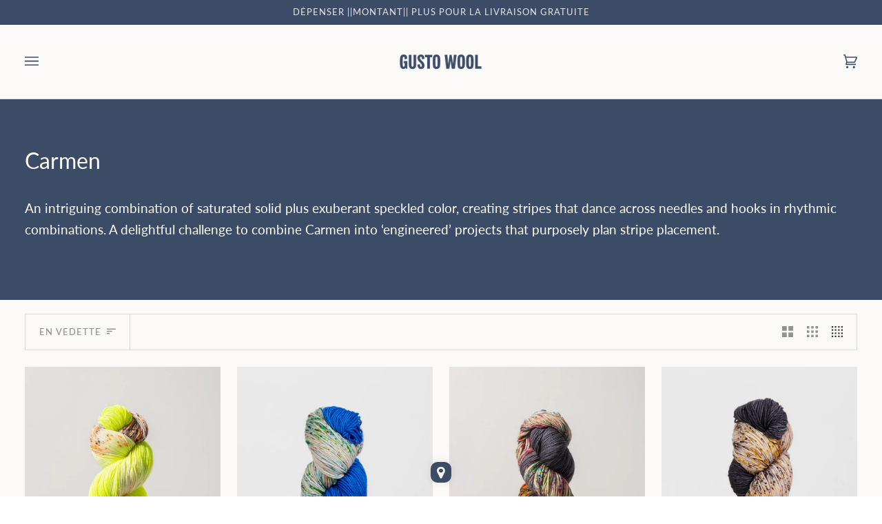

--- FILE ---
content_type: text/css
request_url: https://gustowool.com/cdn/shop/t/2/assets/font-settings.css?v=23677913639096093681755860501
body_size: 68
content:
@font-face{font-family:Lato;font-weight:400;font-style:normal;font-display:swap;src:url(//gustowool.com/cdn/fonts/lato/lato_n4.c3b93d431f0091c8be23185e15c9d1fee1e971c5.woff2?h1=Z3VzdG8td29vbC5hY2NvdW50Lm15c2hvcGlmeS5jb20&h2=Z3VzdG93b29sLmNvbQ&h3=YWNjb3VudC5ndXN0b3dvb2wuY29t&hmac=e70fe0b97e83630622b0affd474f3f1066eb46f81756b90a4973b958cc53a291) format("woff2"),url(//gustowool.com/cdn/fonts/lato/lato_n4.d5c00c781efb195594fd2fd4ad04f7882949e327.woff?h1=Z3VzdG8td29vbC5hY2NvdW50Lm15c2hvcGlmeS5jb20&h2=Z3VzdG93b29sLmNvbQ&h3=YWNjb3VudC5ndXN0b3dvb2wuY29t&hmac=c3aac978702750220dc76d2de917b70994d5a0926ae0fa13fc79675f7a84f4d5) format("woff")}@font-face{font-family:Lato;font-weight:400;font-style:normal;font-display:swap;src:url(//gustowool.com/cdn/fonts/lato/lato_n4.c3b93d431f0091c8be23185e15c9d1fee1e971c5.woff2?h1=Z3VzdG8td29vbC5hY2NvdW50Lm15c2hvcGlmeS5jb20&h2=Z3VzdG93b29sLmNvbQ&h3=YWNjb3VudC5ndXN0b3dvb2wuY29t&hmac=e70fe0b97e83630622b0affd474f3f1066eb46f81756b90a4973b958cc53a291) format("woff2"),url(//gustowool.com/cdn/fonts/lato/lato_n4.d5c00c781efb195594fd2fd4ad04f7882949e327.woff?h1=Z3VzdG8td29vbC5hY2NvdW50Lm15c2hvcGlmeS5jb20&h2=Z3VzdG93b29sLmNvbQ&h3=YWNjb3VudC5ndXN0b3dvb2wuY29t&hmac=c3aac978702750220dc76d2de917b70994d5a0926ae0fa13fc79675f7a84f4d5) format("woff")}@font-face{font-family:Lato;font-weight:400;font-style:normal;font-display:swap;src:url(//gustowool.com/cdn/fonts/lato/lato_n4.c3b93d431f0091c8be23185e15c9d1fee1e971c5.woff2?h1=Z3VzdG8td29vbC5hY2NvdW50Lm15c2hvcGlmeS5jb20&h2=Z3VzdG93b29sLmNvbQ&h3=YWNjb3VudC5ndXN0b3dvb2wuY29t&hmac=e70fe0b97e83630622b0affd474f3f1066eb46f81756b90a4973b958cc53a291) format("woff2"),url(//gustowool.com/cdn/fonts/lato/lato_n4.d5c00c781efb195594fd2fd4ad04f7882949e327.woff?h1=Z3VzdG8td29vbC5hY2NvdW50Lm15c2hvcGlmeS5jb20&h2=Z3VzdG93b29sLmNvbQ&h3=YWNjb3VudC5ndXN0b3dvb2wuY29t&hmac=c3aac978702750220dc76d2de917b70994d5a0926ae0fa13fc79675f7a84f4d5) format("woff")}@font-face{font-family:Lato;font-weight:500;font-style:normal;font-display:swap;src:url(//gustowool.com/cdn/fonts/lato/lato_n5.b2fec044fbe05725e71d90882e5f3b21dae2efbd.woff2?h1=Z3VzdG8td29vbC5hY2NvdW50Lm15c2hvcGlmeS5jb20&h2=Z3VzdG93b29sLmNvbQ&h3=YWNjb3VudC5ndXN0b3dvb2wuY29t&hmac=901a46a78111c99ed8f29b997bdc01c71fb5b91ed12e4f50bd5573c2ad6a35b4) format("woff2"),url(//gustowool.com/cdn/fonts/lato/lato_n5.f25a9a5c73ff9372e69074488f99e8ac702b5447.woff?h1=Z3VzdG8td29vbC5hY2NvdW50Lm15c2hvcGlmeS5jb20&h2=Z3VzdG93b29sLmNvbQ&h3=YWNjb3VudC5ndXN0b3dvb2wuY29t&hmac=d2ffaf22ba205a098a051b720cfbb2c0023c54139423a79a12d5198a2a0393ad) format("woff")}@font-face{font-family:Lato;font-weight:500;font-style:normal;font-display:swap;src:url(//gustowool.com/cdn/fonts/lato/lato_n5.b2fec044fbe05725e71d90882e5f3b21dae2efbd.woff2?h1=Z3VzdG8td29vbC5hY2NvdW50Lm15c2hvcGlmeS5jb20&h2=Z3VzdG93b29sLmNvbQ&h3=YWNjb3VudC5ndXN0b3dvb2wuY29t&hmac=901a46a78111c99ed8f29b997bdc01c71fb5b91ed12e4f50bd5573c2ad6a35b4) format("woff2"),url(//gustowool.com/cdn/fonts/lato/lato_n5.f25a9a5c73ff9372e69074488f99e8ac702b5447.woff?h1=Z3VzdG8td29vbC5hY2NvdW50Lm15c2hvcGlmeS5jb20&h2=Z3VzdG93b29sLmNvbQ&h3=YWNjb3VudC5ndXN0b3dvb2wuY29t&hmac=d2ffaf22ba205a098a051b720cfbb2c0023c54139423a79a12d5198a2a0393ad) format("woff")}@font-face{font-family:Lato;font-weight:500;font-style:normal;font-display:swap;src:url(//gustowool.com/cdn/fonts/lato/lato_n5.b2fec044fbe05725e71d90882e5f3b21dae2efbd.woff2?h1=Z3VzdG8td29vbC5hY2NvdW50Lm15c2hvcGlmeS5jb20&h2=Z3VzdG93b29sLmNvbQ&h3=YWNjb3VudC5ndXN0b3dvb2wuY29t&hmac=901a46a78111c99ed8f29b997bdc01c71fb5b91ed12e4f50bd5573c2ad6a35b4) format("woff2"),url(//gustowool.com/cdn/fonts/lato/lato_n5.f25a9a5c73ff9372e69074488f99e8ac702b5447.woff?h1=Z3VzdG8td29vbC5hY2NvdW50Lm15c2hvcGlmeS5jb20&h2=Z3VzdG93b29sLmNvbQ&h3=YWNjb3VudC5ndXN0b3dvb2wuY29t&hmac=d2ffaf22ba205a098a051b720cfbb2c0023c54139423a79a12d5198a2a0393ad) format("woff")}@font-face{font-family:Lato;font-weight:400;font-style:italic;font-display:swap;src:url(//gustowool.com/cdn/fonts/lato/lato_i4.09c847adc47c2fefc3368f2e241a3712168bc4b6.woff2?h1=Z3VzdG8td29vbC5hY2NvdW50Lm15c2hvcGlmeS5jb20&h2=Z3VzdG93b29sLmNvbQ&h3=YWNjb3VudC5ndXN0b3dvb2wuY29t&hmac=174d9c7c22a100683b0a7e89cbab41270f9d8b9d479bfedb7e79d3e32ecb9e85) format("woff2"),url(//gustowool.com/cdn/fonts/lato/lato_i4.3c7d9eb6c1b0a2bf62d892c3ee4582b016d0f30c.woff?h1=Z3VzdG8td29vbC5hY2NvdW50Lm15c2hvcGlmeS5jb20&h2=Z3VzdG93b29sLmNvbQ&h3=YWNjb3VudC5ndXN0b3dvb2wuY29t&hmac=f715efc560368df4daf61be15bca59e84665ec95d8f0971d92bd8d7f4e6ffbbd) format("woff")}@font-face{font-family:Lato;font-weight:500;font-style:italic;font-display:swap;src:url(//gustowool.com/cdn/fonts/lato/lato_i5.9501f9e8a9e09e142687495e156dec167f6a3ea3.woff2?h1=Z3VzdG8td29vbC5hY2NvdW50Lm15c2hvcGlmeS5jb20&h2=Z3VzdG93b29sLmNvbQ&h3=YWNjb3VudC5ndXN0b3dvb2wuY29t&hmac=b328671c8b1777001a64c45b2fbfe4d58bfbad5c944296b198a19c35e987525e) format("woff2"),url(//gustowool.com/cdn/fonts/lato/lato_i5.eca6cbf1aa9c70cc6dbfed0353a2f57e5065c864.woff?h1=Z3VzdG8td29vbC5hY2NvdW50Lm15c2hvcGlmeS5jb20&h2=Z3VzdG93b29sLmNvbQ&h3=YWNjb3VudC5ndXN0b3dvb2wuY29t&hmac=bd30c6405495284eb4f9ea94732dcbaa15b44ce6fe228cd0174b73a4a8d4a083) format("woff")}
/*# sourceMappingURL=/cdn/shop/t/2/assets/font-settings.css.map?v=23677913639096093681755860501 */


--- FILE ---
content_type: text/javascript; charset=utf-8
request_url: https://gustowool.com/products/carmen-1401.js
body_size: 597
content:
{"id":8228644847938,"title":"Carmen | 1401","handle":"carmen-1401","description":"\u003cp class=\"sqs-block horizontalrule-block sqs-block-horizontalrule\" data-block-type=\"47\" id=\"block-yui_3_17_2_29_1496831474048_7338\" data-mce-fragment=\"1\"\u003e80% Extrafine Superwash Merino 20% Nylon\u003c\/p\u003e\n\u003cp class=\"sqs-block html-block sqs-block-html\" data-block-type=\"2\" id=\"block-yui_3_17_2_29_1496831474048_7676\" data-mce-fragment=\"1\"\u003eFingering Weight\u003c\/p\u003e\n\u003cp class=\"sqs-block html-block sqs-block-html\" data-block-type=\"2\" data-mce-fragment=\"1\"\u003e440 yards | 400 meters\u003c\/p\u003e\n\u003cp class=\"sqs-block html-block sqs-block-html\" data-block-type=\"2\" data-mce-fragment=\"1\"\u003e100 grams\u003c\/p\u003e\n\u003cp class=\"sqs-block html-block sqs-block-html\" data-block-type=\"2\" data-mce-fragment=\"1\"\u003eNeedle: US 1-3 | 2.25-3.25 mm\u003c\/p\u003e\n\u003cp class=\"sqs-block html-block sqs-block-html\" data-block-type=\"2\" data-mce-fragment=\"1\"\u003eHook: B-1 to D-3 \u003cmeta charset=\"utf-8\"\u003e\u003cspan data-mce-fragment=\"1\"\u003e| 2.25-3.25 mm\u003c\/span\u003e\u003c\/p\u003e\n\u003cp class=\"sqs-block html-block sqs-block-html\" data-block-type=\"2\" data-mce-fragment=\"1\"\u003eGauge: 28-32 stitches per 4\" or 10 cm\u003c\/p\u003e\n\u003cp class=\"sqs-block html-block sqs-block-html\" data-block-type=\"2\" data-mce-fragment=\"1\"\u003eHand dyed in Turkey\u003c\/p\u003e","published_at":"2023-03-28T19:34:47+03:00","created_at":"2023-03-28T16:34:51+03:00","vendor":"Gusto Wool","type":"Yarn","tags":["Carmen","Fingering","Solid","Speckled","Wool"],"price":1950,"price_min":1950,"price_max":1950,"available":true,"price_varies":false,"compare_at_price":null,"compare_at_price_min":0,"compare_at_price_max":0,"compare_at_price_varies":false,"variants":[{"id":46855257391426,"title":"Default Title","option1":"Default Title","option2":null,"option3":null,"sku":"G-C-F-1401","requires_shipping":true,"taxable":true,"featured_image":null,"available":true,"name":"Carmen | 1401","public_title":null,"options":["Default Title"],"price":1950,"weight":100,"compare_at_price":null,"inventory_management":"shopify","barcode":"716715488506","quantity_rule":{"min":1,"max":null,"increment":1},"quantity_price_breaks":[],"requires_selling_plan":false,"selling_plan_allocations":[]}],"images":["\/\/cdn.shopify.com\/s\/files\/1\/0742\/2604\/1154\/files\/Carmen_1401.jpg?v=1754397033","\/\/cdn.shopify.com\/s\/files\/1\/0742\/2604\/1154\/files\/Carmen-Sock_1401_1_c636ba78-3ead-4082-a38a-75ccc961302d.jpg?v=1754397033","\/\/cdn.shopify.com\/s\/files\/1\/0742\/2604\/1154\/files\/Carmen-Sock_1401_2_ce69404a-cf02-4bef-86e0-6e50b2d82d4a.jpg?v=1754397033"],"featured_image":"\/\/cdn.shopify.com\/s\/files\/1\/0742\/2604\/1154\/files\/Carmen_1401.jpg?v=1754397033","options":[{"name":"Title","position":1,"values":["Default Title"]}],"url":"\/products\/carmen-1401","media":[{"alt":null,"id":51936475480431,"position":1,"preview_image":{"aspect_ratio":0.667,"height":1500,"width":1000,"src":"https:\/\/cdn.shopify.com\/s\/files\/1\/0742\/2604\/1154\/files\/Carmen_1401.jpg?v=1754397033"},"aspect_ratio":0.667,"height":1500,"media_type":"image","src":"https:\/\/cdn.shopify.com\/s\/files\/1\/0742\/2604\/1154\/files\/Carmen_1401.jpg?v=1754397033","width":1000},{"alt":null,"id":51936475513199,"position":2,"preview_image":{"aspect_ratio":0.667,"height":1500,"width":1000,"src":"https:\/\/cdn.shopify.com\/s\/files\/1\/0742\/2604\/1154\/files\/Carmen-Sock_1401_1_c636ba78-3ead-4082-a38a-75ccc961302d.jpg?v=1754397033"},"aspect_ratio":0.667,"height":1500,"media_type":"image","src":"https:\/\/cdn.shopify.com\/s\/files\/1\/0742\/2604\/1154\/files\/Carmen-Sock_1401_1_c636ba78-3ead-4082-a38a-75ccc961302d.jpg?v=1754397033","width":1000},{"alt":null,"id":51936475545967,"position":3,"preview_image":{"aspect_ratio":0.667,"height":1500,"width":1000,"src":"https:\/\/cdn.shopify.com\/s\/files\/1\/0742\/2604\/1154\/files\/Carmen-Sock_1401_2_ce69404a-cf02-4bef-86e0-6e50b2d82d4a.jpg?v=1754397033"},"aspect_ratio":0.667,"height":1500,"media_type":"image","src":"https:\/\/cdn.shopify.com\/s\/files\/1\/0742\/2604\/1154\/files\/Carmen-Sock_1401_2_ce69404a-cf02-4bef-86e0-6e50b2d82d4a.jpg?v=1754397033","width":1000}],"requires_selling_plan":false,"selling_plan_groups":[]}

--- FILE ---
content_type: text/javascript; charset=utf-8
request_url: https://gustowool.com/products/carmen-1413.js
body_size: 531
content:
{"id":14698876895599,"title":"Carmen | 1413","handle":"carmen-1413","description":"\u003cdiv id=\"block-yui_3_17_2_29_1496831474048_7338\" data-block-type=\"47\" class=\"sqs-block horizontalrule-block sqs-block-horizontalrule\"\u003e\n\u003cdiv class=\"sqs-block-content\"\u003e\n\u003cmeta charset=\"UTF-8\"\u003e\n\u003cdiv class=\"sqs-block horizontalrule-block sqs-block-horizontalrule\" data-block-type=\"47\" id=\"block-yui_3_17_2_29_1496831474048_7338\"\u003e\n\u003cdiv class=\"sqs-block-content\"\u003e80% Extrafine Superwash Merino 20% Nylon\u003cbr\u003e\u003cbr\u003e\n\u003c\/div\u003e\n\u003c\/div\u003e\n\u003cdiv class=\"sqs-block html-block sqs-block-html\" data-block-type=\"2\" id=\"block-yui_3_17_2_29_1496831474048_7676\"\u003e\n\u003cdiv class=\"sqs-block-content\"\u003e\n\u003cp id=\"block-yui_3_17_2_29_1496831474048_7676\" data-block-type=\"2\" class=\"sqs-block html-block sqs-block-html\"\u003eFingering Weight\u003c\/p\u003e\n\u003cp data-block-type=\"2\" class=\"sqs-block html-block sqs-block-html\"\u003e440 yards | 400 meters\u003c\/p\u003e\n\u003cp data-block-type=\"2\" class=\"sqs-block html-block sqs-block-html\"\u003e100 grams\u003c\/p\u003e\n\u003cp data-block-type=\"2\" class=\"sqs-block html-block sqs-block-html\"\u003eNeedle: US 1-3 | 2.25-3.25 mm\u003c\/p\u003e\n\u003cp data-block-type=\"2\" class=\"sqs-block html-block sqs-block-html\"\u003eHook: B-1 to D-3 \u003cmeta charset=\"utf-8\"\u003e\u003cspan data-mce-fragment=\"1\"\u003e| 2.25-3.25 mm\u003c\/span\u003e\u003c\/p\u003e\n\u003cp data-block-type=\"2\" class=\"sqs-block html-block sqs-block-html\"\u003eGauge: 28-32 stitches per 4\" or 10 cm\u003c\/p\u003e\n\u003cp data-block-type=\"2\" class=\"sqs-block html-block sqs-block-html\"\u003eHand dyed in Turkey\u003c\/p\u003e\n\u003c\/div\u003e\n\u003c\/div\u003e\n\u003c\/div\u003e\n\u003c\/div\u003e","published_at":"2025-04-21T17:39:31+03:00","created_at":"2025-04-04T16:30:47+03:00","vendor":"Gusto Wool","type":"Yarn","tags":["Carmen","Fingering","Solid","Speckled","Wool"],"price":1950,"price_min":1950,"price_max":1950,"available":true,"price_varies":false,"compare_at_price":null,"compare_at_price_min":0,"compare_at_price_max":0,"compare_at_price_varies":false,"variants":[{"id":51882473357679,"title":"Default Title","option1":"Default Title","option2":null,"option3":null,"sku":"G-C-F-1413","requires_shipping":true,"taxable":true,"featured_image":null,"available":true,"name":"Carmen | 1413","public_title":null,"options":["Default Title"],"price":1950,"weight":100,"compare_at_price":null,"inventory_management":"shopify","barcode":"716715491605","quantity_rule":{"min":1,"max":null,"increment":1},"quantity_price_breaks":[],"requires_selling_plan":false,"selling_plan_allocations":[]}],"images":["\/\/cdn.shopify.com\/s\/files\/1\/0742\/2604\/1154\/files\/Carmen_1413.jpg?v=1754397054"],"featured_image":"\/\/cdn.shopify.com\/s\/files\/1\/0742\/2604\/1154\/files\/Carmen_1413.jpg?v=1754397054","options":[{"name":"Title","position":1,"values":["Default Title"]}],"url":"\/products\/carmen-1413","media":[{"alt":"Carmen 1413","id":51939223830895,"position":1,"preview_image":{"aspect_ratio":0.667,"height":1500,"width":1000,"src":"https:\/\/cdn.shopify.com\/s\/files\/1\/0742\/2604\/1154\/files\/Carmen_1413.jpg?v=1754397054"},"aspect_ratio":0.667,"height":1500,"media_type":"image","src":"https:\/\/cdn.shopify.com\/s\/files\/1\/0742\/2604\/1154\/files\/Carmen_1413.jpg?v=1754397054","width":1000}],"requires_selling_plan":false,"selling_plan_groups":[]}

--- FILE ---
content_type: text/javascript; charset=utf-8
request_url: https://gustowool.com/products/carmen-1411.js
body_size: 104
content:
{"id":14698876797295,"title":"Carmen | 1411","handle":"carmen-1411","description":"\u003cdiv id=\"block-yui_3_17_2_29_1496831474048_7338\" data-block-type=\"47\" class=\"sqs-block horizontalrule-block sqs-block-horizontalrule\"\u003e\n\u003cdiv class=\"sqs-block-content\"\u003e\n\u003cmeta charset=\"UTF-8\"\u003e\n\u003cdiv class=\"sqs-block horizontalrule-block sqs-block-horizontalrule\" data-block-type=\"47\" id=\"block-yui_3_17_2_29_1496831474048_7338\"\u003e\n\u003cdiv class=\"sqs-block-content\"\u003e80% Extrafine Superwash Merino 20% Nylon\u003cbr\u003e\u003cbr\u003e\n\u003c\/div\u003e\n\u003c\/div\u003e\n\u003cdiv class=\"sqs-block html-block sqs-block-html\" data-block-type=\"2\" id=\"block-yui_3_17_2_29_1496831474048_7676\"\u003e\n\u003cdiv class=\"sqs-block-content\"\u003e\n\u003cp id=\"block-yui_3_17_2_29_1496831474048_7676\" data-block-type=\"2\" class=\"sqs-block html-block sqs-block-html\"\u003eFingering Weight\u003c\/p\u003e\n\u003cp data-block-type=\"2\" class=\"sqs-block html-block sqs-block-html\"\u003e440 yards | 400 meters\u003c\/p\u003e\n\u003cp data-block-type=\"2\" class=\"sqs-block html-block sqs-block-html\"\u003e100 grams\u003c\/p\u003e\n\u003cp data-block-type=\"2\" class=\"sqs-block html-block sqs-block-html\"\u003eNeedle: US 1-3 | 2.25-3.25 mm\u003c\/p\u003e\n\u003cp data-block-type=\"2\" class=\"sqs-block html-block sqs-block-html\"\u003eHook: B-1 to D-3 \u003cmeta charset=\"utf-8\"\u003e\u003cspan data-mce-fragment=\"1\"\u003e| 2.25-3.25 mm\u003c\/span\u003e\u003c\/p\u003e\n\u003cp data-block-type=\"2\" class=\"sqs-block html-block sqs-block-html\"\u003eGauge: 28-32 stitches per 4\" or 10 cm\u003c\/p\u003e\n\u003cp data-block-type=\"2\" class=\"sqs-block html-block sqs-block-html\"\u003eHand dyed in Turkey\u003c\/p\u003e\n\u003c\/div\u003e\n\u003c\/div\u003e\n\u003c\/div\u003e\n\u003c\/div\u003e","published_at":"2025-04-21T17:39:38+03:00","created_at":"2025-04-04T16:30:28+03:00","vendor":"Gusto Wool","type":"Yarn","tags":["Carmen","Fingering","Solid","Speckled","Wool"],"price":1950,"price_min":1950,"price_max":1950,"available":true,"price_varies":false,"compare_at_price":null,"compare_at_price_min":0,"compare_at_price_max":0,"compare_at_price_varies":false,"variants":[{"id":51882473259375,"title":"Default Title","option1":"Default Title","option2":null,"option3":null,"sku":"G-C-F-1411","requires_shipping":true,"taxable":true,"featured_image":null,"available":true,"name":"Carmen | 1411","public_title":null,"options":["Default Title"],"price":1950,"weight":100,"compare_at_price":null,"inventory_management":"shopify","barcode":"716715491582","quantity_rule":{"min":1,"max":null,"increment":1},"quantity_price_breaks":[],"requires_selling_plan":false,"selling_plan_allocations":[]}],"images":["\/\/cdn.shopify.com\/s\/files\/1\/0742\/2604\/1154\/files\/Carmen_1411.jpg?v=1754397051"],"featured_image":"\/\/cdn.shopify.com\/s\/files\/1\/0742\/2604\/1154\/files\/Carmen_1411.jpg?v=1754397051","options":[{"name":"Title","position":1,"values":["Default Title"]}],"url":"\/products\/carmen-1411","media":[{"alt":"Carmen 1411","id":51939223798127,"position":1,"preview_image":{"aspect_ratio":0.667,"height":1500,"width":1000,"src":"https:\/\/cdn.shopify.com\/s\/files\/1\/0742\/2604\/1154\/files\/Carmen_1411.jpg?v=1754397051"},"aspect_ratio":0.667,"height":1500,"media_type":"image","src":"https:\/\/cdn.shopify.com\/s\/files\/1\/0742\/2604\/1154\/files\/Carmen_1411.jpg?v=1754397051","width":1000}],"requires_selling_plan":false,"selling_plan_groups":[]}

--- FILE ---
content_type: text/javascript; charset=utf-8
request_url: https://gustowool.com/products/carmen-1403.js
body_size: 90
content:
{"id":8228645601602,"title":"Carmen | 1403","handle":"carmen-1403","description":"\u003cp class=\"sqs-block horizontalrule-block sqs-block-horizontalrule\" data-block-type=\"47\" id=\"block-yui_3_17_2_29_1496831474048_7338\" data-mce-fragment=\"1\"\u003e80% Extrafine Superwash Merino 20% Nylon\u003c\/p\u003e\n\u003cp class=\"sqs-block html-block sqs-block-html\" data-block-type=\"2\" id=\"block-yui_3_17_2_29_1496831474048_7676\" data-mce-fragment=\"1\"\u003eFingering Weight\u003c\/p\u003e\n\u003cp class=\"sqs-block html-block sqs-block-html\" data-block-type=\"2\" data-mce-fragment=\"1\"\u003e440 yards | 400 meters\u003c\/p\u003e\n\u003cp class=\"sqs-block html-block sqs-block-html\" data-block-type=\"2\" data-mce-fragment=\"1\"\u003e100 grams\u003c\/p\u003e\n\u003cp class=\"sqs-block html-block sqs-block-html\" data-block-type=\"2\" data-mce-fragment=\"1\"\u003eNeedle: US 1-3 | 2.25-3.25 mm\u003c\/p\u003e\n\u003cp class=\"sqs-block html-block sqs-block-html\" data-block-type=\"2\" data-mce-fragment=\"1\"\u003eHook: B-1 to D-3 \u003cmeta charset=\"utf-8\"\u003e\u003cspan data-mce-fragment=\"1\"\u003e| 2.25-3.25 mm\u003c\/span\u003e\u003c\/p\u003e\n\u003cp class=\"sqs-block html-block sqs-block-html\" data-block-type=\"2\" data-mce-fragment=\"1\"\u003eGauge: 28-32 stitches per 4\" or 10 cm\u003c\/p\u003e\n\u003cp class=\"sqs-block html-block sqs-block-html\" data-block-type=\"2\" data-mce-fragment=\"1\"\u003eHand dyed in Turkey\u003c\/p\u003e","published_at":"2023-03-28T19:34:56+03:00","created_at":"2023-03-28T16:34:59+03:00","vendor":"Gusto Wool","type":"Yarn","tags":["Carmen","Fingering","Solid","Speckled","Wool"],"price":1950,"price_min":1950,"price_max":1950,"available":true,"price_varies":false,"compare_at_price":null,"compare_at_price_min":0,"compare_at_price_max":0,"compare_at_price_varies":false,"variants":[{"id":48712988000578,"title":"Default Title","option1":"Default Title","option2":null,"option3":null,"sku":"G-C-F-1403","requires_shipping":true,"taxable":true,"featured_image":null,"available":true,"name":"Carmen | 1403","public_title":null,"options":["Default Title"],"price":1950,"weight":100,"compare_at_price":null,"inventory_management":"shopify","barcode":"716715488520","quantity_rule":{"min":1,"max":null,"increment":1},"quantity_price_breaks":[],"requires_selling_plan":false,"selling_plan_allocations":[]}],"images":["\/\/cdn.shopify.com\/s\/files\/1\/0742\/2604\/1154\/files\/Carmen_1403.jpg?v=1754397036","\/\/cdn.shopify.com\/s\/files\/1\/0742\/2604\/1154\/files\/Carmen-Sock_1403_1.jpg?v=1754397037","\/\/cdn.shopify.com\/s\/files\/1\/0742\/2604\/1154\/files\/Carmen-Sock_1403_2.jpg?v=1754397037"],"featured_image":"\/\/cdn.shopify.com\/s\/files\/1\/0742\/2604\/1154\/files\/Carmen_1403.jpg?v=1754397036","options":[{"name":"Title","position":1,"values":["Default Title"]}],"url":"\/products\/carmen-1403","media":[{"alt":null,"id":51939224912239,"position":1,"preview_image":{"aspect_ratio":0.667,"height":1500,"width":1000,"src":"https:\/\/cdn.shopify.com\/s\/files\/1\/0742\/2604\/1154\/files\/Carmen_1403.jpg?v=1754397036"},"aspect_ratio":0.667,"height":1500,"media_type":"image","src":"https:\/\/cdn.shopify.com\/s\/files\/1\/0742\/2604\/1154\/files\/Carmen_1403.jpg?v=1754397036","width":1000},{"alt":null,"id":51939224945007,"position":2,"preview_image":{"aspect_ratio":0.667,"height":1500,"width":1000,"src":"https:\/\/cdn.shopify.com\/s\/files\/1\/0742\/2604\/1154\/files\/Carmen-Sock_1403_1.jpg?v=1754397037"},"aspect_ratio":0.667,"height":1500,"media_type":"image","src":"https:\/\/cdn.shopify.com\/s\/files\/1\/0742\/2604\/1154\/files\/Carmen-Sock_1403_1.jpg?v=1754397037","width":1000},{"alt":null,"id":51939224977775,"position":3,"preview_image":{"aspect_ratio":0.667,"height":1500,"width":1000,"src":"https:\/\/cdn.shopify.com\/s\/files\/1\/0742\/2604\/1154\/files\/Carmen-Sock_1403_2.jpg?v=1754397037"},"aspect_ratio":0.667,"height":1500,"media_type":"image","src":"https:\/\/cdn.shopify.com\/s\/files\/1\/0742\/2604\/1154\/files\/Carmen-Sock_1403_2.jpg?v=1754397037","width":1000}],"requires_selling_plan":false,"selling_plan_groups":[]}

--- FILE ---
content_type: application/x-javascript; charset=utf-8
request_url: https://bundler.nice-team.net/app/shop/status/gusto-wool.myshopify.com.js?1768849720
body_size: -178
content:
var bundler_settings_updated='1768832894c';

--- FILE ---
content_type: text/javascript; charset=utf-8
request_url: https://gustowool.com/products/carmen-1410.js
body_size: 177
content:
{"id":8228647469378,"title":"Carmen | 1410","handle":"carmen-1410","description":"\u003cp class=\"sqs-block horizontalrule-block sqs-block-horizontalrule\" data-block-type=\"47\" id=\"block-yui_3_17_2_29_1496831474048_7338\" data-mce-fragment=\"1\"\u003e80% Extrafine Superwash Merino 20% Nylon\u003c\/p\u003e\n\u003cp class=\"sqs-block html-block sqs-block-html\" data-block-type=\"2\" id=\"block-yui_3_17_2_29_1496831474048_7676\" data-mce-fragment=\"1\"\u003eFingering Weight\u003c\/p\u003e\n\u003cp class=\"sqs-block html-block sqs-block-html\" data-block-type=\"2\" data-mce-fragment=\"1\"\u003e440 yards | 400 meters\u003c\/p\u003e\n\u003cp class=\"sqs-block html-block sqs-block-html\" data-block-type=\"2\" data-mce-fragment=\"1\"\u003e100 grams\u003c\/p\u003e\n\u003cp class=\"sqs-block html-block sqs-block-html\" data-block-type=\"2\" data-mce-fragment=\"1\"\u003eNeedle: US 1-3 | 2.25-3.25 mm\u003c\/p\u003e\n\u003cp class=\"sqs-block html-block sqs-block-html\" data-block-type=\"2\" data-mce-fragment=\"1\"\u003eHook: B-1 to D-3 \u003cmeta charset=\"utf-8\"\u003e\u003cspan data-mce-fragment=\"1\"\u003e| 2.25-3.25 mm\u003c\/span\u003e\u003c\/p\u003e\n\u003cp class=\"sqs-block html-block sqs-block-html\" data-block-type=\"2\" data-mce-fragment=\"1\"\u003eGauge: 28-32 stitches per 4\" or 10 cm\u003c\/p\u003e\n\u003cp class=\"sqs-block html-block sqs-block-html\" data-block-type=\"2\" data-mce-fragment=\"1\"\u003eHand dyed in Turkey\u003c\/p\u003e","published_at":"2023-03-28T19:35:22+03:00","created_at":"2023-03-28T16:35:26+03:00","vendor":"Gusto Wool","type":"Yarn","tags":["Carmen","Fingering","Solid","Speckled","Wool"],"price":1950,"price_min":1950,"price_max":1950,"available":true,"price_varies":false,"compare_at_price":null,"compare_at_price_min":0,"compare_at_price_max":0,"compare_at_price_varies":false,"variants":[{"id":48713042133314,"title":"Default Title","option1":"Default Title","option2":null,"option3":null,"sku":"G-C-F-1410","requires_shipping":true,"taxable":true,"featured_image":null,"available":true,"name":"Carmen | 1410","public_title":null,"options":["Default Title"],"price":1950,"weight":100,"compare_at_price":null,"inventory_management":"shopify","barcode":"716715488599","quantity_rule":{"min":1,"max":null,"increment":1},"quantity_price_breaks":[],"requires_selling_plan":false,"selling_plan_allocations":[]}],"images":["\/\/cdn.shopify.com\/s\/files\/1\/0742\/2604\/1154\/files\/Carmen_1410.jpg?v=1754397049","\/\/cdn.shopify.com\/s\/files\/1\/0742\/2604\/1154\/files\/Carmen-Sock_1410_1_06e8ff5b-b258-499e-a3a7-40289582840e.jpg?v=1754397049","\/\/cdn.shopify.com\/s\/files\/1\/0742\/2604\/1154\/files\/Carmen-Sock_1410_2.jpg?v=1754397050"],"featured_image":"\/\/cdn.shopify.com\/s\/files\/1\/0742\/2604\/1154\/files\/Carmen_1410.jpg?v=1754397049","options":[{"name":"Title","position":1,"values":["Default Title"]}],"url":"\/products\/carmen-1410","media":[{"alt":null,"id":51940559651183,"position":1,"preview_image":{"aspect_ratio":0.667,"height":1500,"width":1000,"src":"https:\/\/cdn.shopify.com\/s\/files\/1\/0742\/2604\/1154\/files\/Carmen_1410.jpg?v=1754397049"},"aspect_ratio":0.667,"height":1500,"media_type":"image","src":"https:\/\/cdn.shopify.com\/s\/files\/1\/0742\/2604\/1154\/files\/Carmen_1410.jpg?v=1754397049","width":1000},{"alt":null,"id":51940559716719,"position":2,"preview_image":{"aspect_ratio":0.667,"height":1500,"width":1000,"src":"https:\/\/cdn.shopify.com\/s\/files\/1\/0742\/2604\/1154\/files\/Carmen-Sock_1410_1_06e8ff5b-b258-499e-a3a7-40289582840e.jpg?v=1754397049"},"aspect_ratio":0.667,"height":1500,"media_type":"image","src":"https:\/\/cdn.shopify.com\/s\/files\/1\/0742\/2604\/1154\/files\/Carmen-Sock_1410_1_06e8ff5b-b258-499e-a3a7-40289582840e.jpg?v=1754397049","width":1000},{"alt":null,"id":51940559815023,"position":3,"preview_image":{"aspect_ratio":0.667,"height":1500,"width":1000,"src":"https:\/\/cdn.shopify.com\/s\/files\/1\/0742\/2604\/1154\/files\/Carmen-Sock_1410_2.jpg?v=1754397050"},"aspect_ratio":0.667,"height":1500,"media_type":"image","src":"https:\/\/cdn.shopify.com\/s\/files\/1\/0742\/2604\/1154\/files\/Carmen-Sock_1410_2.jpg?v=1754397050","width":1000}],"requires_selling_plan":false,"selling_plan_groups":[]}

--- FILE ---
content_type: text/javascript; charset=utf-8
request_url: https://gustowool.com/products/carmen-1406.js
body_size: 468
content:
{"id":8228646355266,"title":"Carmen | 1406","handle":"carmen-1406","description":"\u003cp class=\"sqs-block horizontalrule-block sqs-block-horizontalrule\" data-block-type=\"47\" id=\"block-yui_3_17_2_29_1496831474048_7338\" data-mce-fragment=\"1\"\u003e80% Extrafine Superwash Merino 20% Nylon\u003c\/p\u003e\n\u003cp class=\"sqs-block html-block sqs-block-html\" data-block-type=\"2\" id=\"block-yui_3_17_2_29_1496831474048_7676\" data-mce-fragment=\"1\"\u003eFingering Weight\u003c\/p\u003e\n\u003cp class=\"sqs-block html-block sqs-block-html\" data-block-type=\"2\" data-mce-fragment=\"1\"\u003e440 yards | 400 meters\u003c\/p\u003e\n\u003cp class=\"sqs-block html-block sqs-block-html\" data-block-type=\"2\" data-mce-fragment=\"1\"\u003e100 grams\u003c\/p\u003e\n\u003cp class=\"sqs-block html-block sqs-block-html\" data-block-type=\"2\" data-mce-fragment=\"1\"\u003eNeedle: US 1-3 | 2.25-3.25 mm\u003c\/p\u003e\n\u003cp class=\"sqs-block html-block sqs-block-html\" data-block-type=\"2\" data-mce-fragment=\"1\"\u003eHook: B-1 to D-3 \u003cmeta charset=\"utf-8\"\u003e\u003cspan data-mce-fragment=\"1\"\u003e| 2.25-3.25 mm\u003c\/span\u003e\u003c\/p\u003e\n\u003cp class=\"sqs-block html-block sqs-block-html\" data-block-type=\"2\" data-mce-fragment=\"1\"\u003eGauge: 28-32 stitches per 4\" or 10 cm\u003c\/p\u003e\n\u003cp class=\"sqs-block html-block sqs-block-html\" data-block-type=\"2\" data-mce-fragment=\"1\"\u003eHand dyed in Turkey\u003c\/p\u003e","published_at":"2023-03-28T19:35:08+03:00","created_at":"2023-03-28T16:35:09+03:00","vendor":"Gusto Wool","type":"Yarn","tags":["Carmen","Fingering","Solid","Speckled","Wool"],"price":1950,"price_min":1950,"price_max":1950,"available":true,"price_varies":false,"compare_at_price":null,"compare_at_price_min":0,"compare_at_price_max":0,"compare_at_price_varies":false,"variants":[{"id":48713010544962,"title":"Default Title","option1":"Default Title","option2":null,"option3":null,"sku":"G-C-F-1406","requires_shipping":true,"taxable":true,"featured_image":null,"available":true,"name":"Carmen | 1406","public_title":null,"options":["Default Title"],"price":1950,"weight":100,"compare_at_price":null,"inventory_management":"shopify","barcode":"716715488551","quantity_rule":{"min":1,"max":null,"increment":1},"quantity_price_breaks":[],"requires_selling_plan":false,"selling_plan_allocations":[]}],"images":["\/\/cdn.shopify.com\/s\/files\/1\/0742\/2604\/1154\/files\/Carmen_1406.jpg?v=1754397042"],"featured_image":"\/\/cdn.shopify.com\/s\/files\/1\/0742\/2604\/1154\/files\/Carmen_1406.jpg?v=1754397042","options":[{"name":"Title","position":1,"values":["Default Title"]}],"url":"\/products\/carmen-1406","media":[{"alt":null,"id":51939223896431,"position":1,"preview_image":{"aspect_ratio":0.667,"height":1500,"width":1000,"src":"https:\/\/cdn.shopify.com\/s\/files\/1\/0742\/2604\/1154\/files\/Carmen_1406.jpg?v=1754397042"},"aspect_ratio":0.667,"height":1500,"media_type":"image","src":"https:\/\/cdn.shopify.com\/s\/files\/1\/0742\/2604\/1154\/files\/Carmen_1406.jpg?v=1754397042","width":1000}],"requires_selling_plan":false,"selling_plan_groups":[]}

--- FILE ---
content_type: text/javascript; charset=utf-8
request_url: https://gustowool.com/products/carmen-1412.js
body_size: 524
content:
{"id":14698876862831,"title":"Carmen | 1412","handle":"carmen-1412","description":"\u003cdiv id=\"block-yui_3_17_2_29_1496831474048_7338\" data-block-type=\"47\" class=\"sqs-block horizontalrule-block sqs-block-horizontalrule\"\u003e\n\u003cdiv class=\"sqs-block-content\"\u003e\n\u003cmeta charset=\"UTF-8\"\u003e\n\u003cdiv class=\"sqs-block horizontalrule-block sqs-block-horizontalrule\" data-block-type=\"47\" id=\"block-yui_3_17_2_29_1496831474048_7338\"\u003e\n\u003cdiv class=\"sqs-block-content\"\u003e80% Extrafine Superwash Merino 20% Nylon\u003cbr\u003e\u003cbr\u003e\n\u003c\/div\u003e\n\u003c\/div\u003e\n\u003cdiv class=\"sqs-block html-block sqs-block-html\" data-block-type=\"2\" id=\"block-yui_3_17_2_29_1496831474048_7676\"\u003e\n\u003cdiv class=\"sqs-block-content\"\u003e\n\u003cp id=\"block-yui_3_17_2_29_1496831474048_7676\" data-block-type=\"2\" class=\"sqs-block html-block sqs-block-html\"\u003eFingering Weight\u003c\/p\u003e\n\u003cp data-block-type=\"2\" class=\"sqs-block html-block sqs-block-html\"\u003e440 yards | 400 meters\u003c\/p\u003e\n\u003cp data-block-type=\"2\" class=\"sqs-block html-block sqs-block-html\"\u003e100 grams\u003c\/p\u003e\n\u003cp data-block-type=\"2\" class=\"sqs-block html-block sqs-block-html\"\u003eNeedle: US 1-3 | 2.25-3.25 mm\u003c\/p\u003e\n\u003cp data-block-type=\"2\" class=\"sqs-block html-block sqs-block-html\"\u003eHook: B-1 to D-3 \u003cmeta charset=\"utf-8\"\u003e\u003cspan data-mce-fragment=\"1\"\u003e| 2.25-3.25 mm\u003c\/span\u003e\u003c\/p\u003e\n\u003cp data-block-type=\"2\" class=\"sqs-block html-block sqs-block-html\"\u003eGauge: 28-32 stitches per 4\" or 10 cm\u003c\/p\u003e\n\u003cp data-block-type=\"2\" class=\"sqs-block html-block sqs-block-html\"\u003eHand dyed in Turkey\u003c\/p\u003e\n\u003c\/div\u003e\n\u003c\/div\u003e\n\u003c\/div\u003e\n\u003c\/div\u003e","published_at":"2025-04-21T17:39:38+03:00","created_at":"2025-04-04T16:30:41+03:00","vendor":"Gusto Wool","type":"Yarn","tags":["Carmen","Fingering","Solid","Speckled","Wool"],"price":1950,"price_min":1950,"price_max":1950,"available":true,"price_varies":false,"compare_at_price":null,"compare_at_price_min":0,"compare_at_price_max":0,"compare_at_price_varies":false,"variants":[{"id":51882473324911,"title":"Default Title","option1":"Default Title","option2":null,"option3":null,"sku":"G-C-F-1412","requires_shipping":true,"taxable":true,"featured_image":null,"available":true,"name":"Carmen | 1412","public_title":null,"options":["Default Title"],"price":1950,"weight":100,"compare_at_price":null,"inventory_management":"shopify","barcode":"716715491599","quantity_rule":{"min":1,"max":null,"increment":1},"quantity_price_breaks":[],"requires_selling_plan":false,"selling_plan_allocations":[]}],"images":["\/\/cdn.shopify.com\/s\/files\/1\/0742\/2604\/1154\/files\/Carmen_1412.jpg?v=1754397053"],"featured_image":"\/\/cdn.shopify.com\/s\/files\/1\/0742\/2604\/1154\/files\/Carmen_1412.jpg?v=1754397053","options":[{"name":"Title","position":1,"values":["Default Title"]}],"url":"\/products\/carmen-1412","media":[{"alt":"Carmen 1412","id":51939223241071,"position":1,"preview_image":{"aspect_ratio":0.667,"height":1500,"width":1000,"src":"https:\/\/cdn.shopify.com\/s\/files\/1\/0742\/2604\/1154\/files\/Carmen_1412.jpg?v=1754397053"},"aspect_ratio":0.667,"height":1500,"media_type":"image","src":"https:\/\/cdn.shopify.com\/s\/files\/1\/0742\/2604\/1154\/files\/Carmen_1412.jpg?v=1754397053","width":1000}],"requires_selling_plan":false,"selling_plan_groups":[]}

--- FILE ---
content_type: text/javascript; charset=utf-8
request_url: https://gustowool.com/products/carmen-1402.js
body_size: 380
content:
{"id":8228645273922,"title":"Carmen | 1402","handle":"carmen-1402","description":"\u003cp class=\"sqs-block horizontalrule-block sqs-block-horizontalrule\" data-block-type=\"47\" id=\"block-yui_3_17_2_29_1496831474048_7338\" data-mce-fragment=\"1\"\u003e80% Extrafine Superwash Merino 20% Nylon\u003c\/p\u003e\n\u003cp class=\"sqs-block html-block sqs-block-html\" data-block-type=\"2\" id=\"block-yui_3_17_2_29_1496831474048_7676\" data-mce-fragment=\"1\"\u003eFingering Weight\u003c\/p\u003e\n\u003cp class=\"sqs-block html-block sqs-block-html\" data-block-type=\"2\" data-mce-fragment=\"1\"\u003e440 yards | 400 meters\u003c\/p\u003e\n\u003cp class=\"sqs-block html-block sqs-block-html\" data-block-type=\"2\" data-mce-fragment=\"1\"\u003e100 grams\u003c\/p\u003e\n\u003cp class=\"sqs-block html-block sqs-block-html\" data-block-type=\"2\" data-mce-fragment=\"1\"\u003eNeedle: US 1-3 | 2.25-3.25 mm\u003c\/p\u003e\n\u003cp class=\"sqs-block html-block sqs-block-html\" data-block-type=\"2\" data-mce-fragment=\"1\"\u003eHook: B-1 to D-3 \u003cmeta charset=\"utf-8\"\u003e\u003cspan data-mce-fragment=\"1\"\u003e| 2.25-3.25 mm\u003c\/span\u003e\u003c\/p\u003e\n\u003cp class=\"sqs-block html-block sqs-block-html\" data-block-type=\"2\" data-mce-fragment=\"1\"\u003eGauge: 28-32 stitches per 4\" or 10 cm\u003c\/p\u003e\n\u003cp class=\"sqs-block html-block sqs-block-html\" data-block-type=\"2\" data-mce-fragment=\"1\"\u003eHand dyed in Turkey\u003c\/p\u003e","published_at":"2023-03-28T19:34:51+03:00","created_at":"2023-03-28T16:34:55+03:00","vendor":"Gusto Wool","type":"Yarn","tags":["Carmen","Fingering","Solid","Speckled","Wool"],"price":1950,"price_min":1950,"price_max":1950,"available":false,"price_varies":false,"compare_at_price":null,"compare_at_price_min":0,"compare_at_price_max":0,"compare_at_price_varies":false,"variants":[{"id":48712980005186,"title":"Default Title","option1":"Default Title","option2":null,"option3":null,"sku":"G-C-F-1402","requires_shipping":true,"taxable":true,"featured_image":null,"available":false,"name":"Carmen | 1402","public_title":null,"options":["Default Title"],"price":1950,"weight":100,"compare_at_price":null,"inventory_management":"shopify","barcode":"716715488513","quantity_rule":{"min":1,"max":null,"increment":1},"quantity_price_breaks":[],"requires_selling_plan":false,"selling_plan_allocations":[]}],"images":["\/\/cdn.shopify.com\/s\/files\/1\/0742\/2604\/1154\/files\/Carmen_1402.jpg?v=1754397035","\/\/cdn.shopify.com\/s\/files\/1\/0742\/2604\/1154\/files\/Carmen-Sock_1402_1.jpg?v=1754397035","\/\/cdn.shopify.com\/s\/files\/1\/0742\/2604\/1154\/files\/Carmen-Sock_1402_2_cbd2fec4-9bb3-4d5f-97db-198466be8d2c.jpg?v=1754397035"],"featured_image":"\/\/cdn.shopify.com\/s\/files\/1\/0742\/2604\/1154\/files\/Carmen_1402.jpg?v=1754397035","options":[{"name":"Title","position":1,"values":["Default Title"]}],"url":"\/products\/carmen-1402","media":[{"alt":null,"id":51940060889455,"position":1,"preview_image":{"aspect_ratio":0.667,"height":1500,"width":1000,"src":"https:\/\/cdn.shopify.com\/s\/files\/1\/0742\/2604\/1154\/files\/Carmen_1402.jpg?v=1754397035"},"aspect_ratio":0.667,"height":1500,"media_type":"image","src":"https:\/\/cdn.shopify.com\/s\/files\/1\/0742\/2604\/1154\/files\/Carmen_1402.jpg?v=1754397035","width":1000},{"alt":null,"id":51940060922223,"position":2,"preview_image":{"aspect_ratio":0.667,"height":1500,"width":1000,"src":"https:\/\/cdn.shopify.com\/s\/files\/1\/0742\/2604\/1154\/files\/Carmen-Sock_1402_1.jpg?v=1754397035"},"aspect_ratio":0.667,"height":1500,"media_type":"image","src":"https:\/\/cdn.shopify.com\/s\/files\/1\/0742\/2604\/1154\/files\/Carmen-Sock_1402_1.jpg?v=1754397035","width":1000},{"alt":null,"id":51940060954991,"position":3,"preview_image":{"aspect_ratio":0.667,"height":1500,"width":1000,"src":"https:\/\/cdn.shopify.com\/s\/files\/1\/0742\/2604\/1154\/files\/Carmen-Sock_1402_2_cbd2fec4-9bb3-4d5f-97db-198466be8d2c.jpg?v=1754397035"},"aspect_ratio":0.667,"height":1500,"media_type":"image","src":"https:\/\/cdn.shopify.com\/s\/files\/1\/0742\/2604\/1154\/files\/Carmen-Sock_1402_2_cbd2fec4-9bb3-4d5f-97db-198466be8d2c.jpg?v=1754397035","width":1000}],"requires_selling_plan":false,"selling_plan_groups":[]}

--- FILE ---
content_type: text/javascript; charset=utf-8
request_url: https://gustowool.com/products/carmen-1414.js
body_size: 527
content:
{"id":14698876928367,"title":"Carmen | 1414","handle":"carmen-1414","description":"\u003cdiv id=\"block-yui_3_17_2_29_1496831474048_7338\" data-block-type=\"47\" class=\"sqs-block horizontalrule-block sqs-block-horizontalrule\"\u003e\n\u003cdiv class=\"sqs-block-content\"\u003e\n\u003cmeta charset=\"UTF-8\"\u003e\n\u003cdiv class=\"sqs-block horizontalrule-block sqs-block-horizontalrule\" data-block-type=\"47\" id=\"block-yui_3_17_2_29_1496831474048_7338\"\u003e\n\u003cdiv class=\"sqs-block-content\"\u003e80% Extrafine Superwash Merino 20% Nylon\u003cbr\u003e\u003cbr\u003e\n\u003c\/div\u003e\n\u003c\/div\u003e\n\u003cdiv class=\"sqs-block html-block sqs-block-html\" data-block-type=\"2\" id=\"block-yui_3_17_2_29_1496831474048_7676\"\u003e\n\u003cdiv class=\"sqs-block-content\"\u003e\n\u003cp id=\"block-yui_3_17_2_29_1496831474048_7676\" data-block-type=\"2\" class=\"sqs-block html-block sqs-block-html\"\u003eFingering Weight\u003c\/p\u003e\n\u003cp data-block-type=\"2\" class=\"sqs-block html-block sqs-block-html\"\u003e440 yards | 400 meters\u003c\/p\u003e\n\u003cp data-block-type=\"2\" class=\"sqs-block html-block sqs-block-html\"\u003e100 grams\u003c\/p\u003e\n\u003cp data-block-type=\"2\" class=\"sqs-block html-block sqs-block-html\"\u003eNeedle: US 1-3 | 2.25-3.25 mm\u003c\/p\u003e\n\u003cp data-block-type=\"2\" class=\"sqs-block html-block sqs-block-html\"\u003eHook: B-1 to D-3 \u003cmeta charset=\"utf-8\"\u003e\u003cspan data-mce-fragment=\"1\"\u003e| 2.25-3.25 mm\u003c\/span\u003e\u003c\/p\u003e\n\u003cp data-block-type=\"2\" class=\"sqs-block html-block sqs-block-html\"\u003eGauge: 28-32 stitches per 4\" or 10 cm\u003c\/p\u003e\n\u003cp data-block-type=\"2\" class=\"sqs-block html-block sqs-block-html\"\u003eHand dyed in Turkey\u003c\/p\u003e\n\u003c\/div\u003e\n\u003c\/div\u003e\n\u003c\/div\u003e\n\u003c\/div\u003e","published_at":"2025-04-21T17:39:35+03:00","created_at":"2025-04-04T16:30:54+03:00","vendor":"Gusto Wool","type":"Yarn","tags":["Carmen","Fingering","Solid","Speckled","Wool"],"price":1950,"price_min":1950,"price_max":1950,"available":true,"price_varies":false,"compare_at_price":null,"compare_at_price_min":0,"compare_at_price_max":0,"compare_at_price_varies":false,"variants":[{"id":51882473390447,"title":"Default Title","option1":"Default Title","option2":null,"option3":null,"sku":"G-C-F-1414","requires_shipping":true,"taxable":true,"featured_image":null,"available":true,"name":"Carmen | 1414","public_title":null,"options":["Default Title"],"price":1950,"weight":100,"compare_at_price":null,"inventory_management":"shopify","barcode":"716715491612","quantity_rule":{"min":1,"max":null,"increment":1},"quantity_price_breaks":[],"requires_selling_plan":false,"selling_plan_allocations":[]}],"images":["\/\/cdn.shopify.com\/s\/files\/1\/0742\/2604\/1154\/files\/Carmen_1414.jpg?v=1754397056"],"featured_image":"\/\/cdn.shopify.com\/s\/files\/1\/0742\/2604\/1154\/files\/Carmen_1414.jpg?v=1754397056","options":[{"name":"Title","position":1,"values":["Default Title"]}],"url":"\/products\/carmen-1414","media":[{"alt":"Carmen 1414","id":51939223667055,"position":1,"preview_image":{"aspect_ratio":0.667,"height":1500,"width":1000,"src":"https:\/\/cdn.shopify.com\/s\/files\/1\/0742\/2604\/1154\/files\/Carmen_1414.jpg?v=1754397056"},"aspect_ratio":0.667,"height":1500,"media_type":"image","src":"https:\/\/cdn.shopify.com\/s\/files\/1\/0742\/2604\/1154\/files\/Carmen_1414.jpg?v=1754397056","width":1000}],"requires_selling_plan":false,"selling_plan_groups":[]}

--- FILE ---
content_type: text/javascript; charset=utf-8
request_url: https://gustowool.com/products/carmen-1416.js
body_size: 524
content:
{"id":14698876830063,"title":"Carmen | 1416","handle":"carmen-1416","description":"\u003cdiv id=\"block-yui_3_17_2_29_1496831474048_7338\" data-block-type=\"47\" class=\"sqs-block horizontalrule-block sqs-block-horizontalrule\"\u003e\n\u003cdiv class=\"sqs-block-content\"\u003e\n\u003cmeta charset=\"UTF-8\"\u003e\n\u003cdiv class=\"sqs-block horizontalrule-block sqs-block-horizontalrule\" data-block-type=\"47\" id=\"block-yui_3_17_2_29_1496831474048_7338\"\u003e\n\u003cdiv class=\"sqs-block-content\"\u003e80% Extrafine Superwash Merino 20% Nylon\u003cbr\u003e\u003cbr\u003e\n\u003c\/div\u003e\n\u003c\/div\u003e\n\u003cdiv class=\"sqs-block html-block sqs-block-html\" data-block-type=\"2\" id=\"block-yui_3_17_2_29_1496831474048_7676\"\u003e\n\u003cdiv class=\"sqs-block-content\"\u003e\n\u003cp id=\"block-yui_3_17_2_29_1496831474048_7676\" data-block-type=\"2\" class=\"sqs-block html-block sqs-block-html\"\u003eFingering Weight\u003c\/p\u003e\n\u003cp data-block-type=\"2\" class=\"sqs-block html-block sqs-block-html\"\u003e440 yards | 400 meters\u003c\/p\u003e\n\u003cp data-block-type=\"2\" class=\"sqs-block html-block sqs-block-html\"\u003e100 grams\u003c\/p\u003e\n\u003cp data-block-type=\"2\" class=\"sqs-block html-block sqs-block-html\"\u003eNeedle: US 1-3 | 2.25-3.25 mm\u003c\/p\u003e\n\u003cp data-block-type=\"2\" class=\"sqs-block html-block sqs-block-html\"\u003eHook: B-1 to D-3 \u003cmeta charset=\"utf-8\"\u003e\u003cspan data-mce-fragment=\"1\"\u003e| 2.25-3.25 mm\u003c\/span\u003e\u003c\/p\u003e\n\u003cp data-block-type=\"2\" class=\"sqs-block html-block sqs-block-html\"\u003eGauge: 28-32 stitches per 4\" or 10 cm\u003c\/p\u003e\n\u003cp data-block-type=\"2\" class=\"sqs-block html-block sqs-block-html\"\u003eHand dyed in Turkey\u003c\/p\u003e\n\u003c\/div\u003e\n\u003c\/div\u003e\n\u003c\/div\u003e\n\u003c\/div\u003e","published_at":"2025-04-21T17:39:32+03:00","created_at":"2025-04-04T16:30:34+03:00","vendor":"Gusto Wool","type":"Yarn","tags":["Carmen","Fingering","Solid","Speckled","Wool"],"price":1950,"price_min":1950,"price_max":1950,"available":true,"price_varies":false,"compare_at_price":null,"compare_at_price_min":0,"compare_at_price_max":0,"compare_at_price_varies":false,"variants":[{"id":51882473292143,"title":"Default Title","option1":"Default Title","option2":null,"option3":null,"sku":"G-C-F-1416","requires_shipping":true,"taxable":true,"featured_image":null,"available":true,"name":"Carmen | 1416","public_title":null,"options":["Default Title"],"price":1950,"weight":100,"compare_at_price":null,"inventory_management":"shopify","barcode":"716715491636","quantity_rule":{"min":1,"max":null,"increment":1},"quantity_price_breaks":[],"requires_selling_plan":false,"selling_plan_allocations":[]}],"images":["\/\/cdn.shopify.com\/s\/files\/1\/0742\/2604\/1154\/files\/Carmen_1416.jpg?v=1754397059"],"featured_image":"\/\/cdn.shopify.com\/s\/files\/1\/0742\/2604\/1154\/files\/Carmen_1416.jpg?v=1754397059","options":[{"name":"Title","position":1,"values":["Default Title"]}],"url":"\/products\/carmen-1416","media":[{"alt":"Carmen 1416","id":51939224551791,"position":1,"preview_image":{"aspect_ratio":0.667,"height":1500,"width":1000,"src":"https:\/\/cdn.shopify.com\/s\/files\/1\/0742\/2604\/1154\/files\/Carmen_1416.jpg?v=1754397059"},"aspect_ratio":0.667,"height":1500,"media_type":"image","src":"https:\/\/cdn.shopify.com\/s\/files\/1\/0742\/2604\/1154\/files\/Carmen_1416.jpg?v=1754397059","width":1000}],"requires_selling_plan":false,"selling_plan_groups":[]}

--- FILE ---
content_type: text/javascript; charset=utf-8
request_url: https://gustowool.com/products/carmen-1404.js
body_size: 88
content:
{"id":8228645863746,"title":"Carmen | 1404","handle":"carmen-1404","description":"\u003cp class=\"sqs-block horizontalrule-block sqs-block-horizontalrule\" data-block-type=\"47\" id=\"block-yui_3_17_2_29_1496831474048_7338\" data-mce-fragment=\"1\"\u003e80% Extrafine Superwash Merino 20% Nylon\u003c\/p\u003e\n\u003cp class=\"sqs-block html-block sqs-block-html\" data-block-type=\"2\" id=\"block-yui_3_17_2_29_1496831474048_7676\" data-mce-fragment=\"1\"\u003eFingering Weight\u003c\/p\u003e\n\u003cp class=\"sqs-block html-block sqs-block-html\" data-block-type=\"2\" data-mce-fragment=\"1\"\u003e440 yards | 400 meters\u003c\/p\u003e\n\u003cp class=\"sqs-block html-block sqs-block-html\" data-block-type=\"2\" data-mce-fragment=\"1\"\u003e100 grams\u003c\/p\u003e\n\u003cp class=\"sqs-block html-block sqs-block-html\" data-block-type=\"2\" data-mce-fragment=\"1\"\u003eNeedle: US 1-3 | 2.25-3.25 mm\u003c\/p\u003e\n\u003cp class=\"sqs-block html-block sqs-block-html\" data-block-type=\"2\" data-mce-fragment=\"1\"\u003eHook: B-1 to D-3 \u003cmeta charset=\"utf-8\"\u003e\u003cspan data-mce-fragment=\"1\"\u003e| 2.25-3.25 mm\u003c\/span\u003e\u003c\/p\u003e\n\u003cp class=\"sqs-block html-block sqs-block-html\" data-block-type=\"2\" data-mce-fragment=\"1\"\u003eGauge: 28-32 stitches per 4\" or 10 cm\u003c\/p\u003e\n\u003cp class=\"sqs-block html-block sqs-block-html\" data-block-type=\"2\" data-mce-fragment=\"1\"\u003eHand dyed in Turkey\u003c\/p\u003e","published_at":"2023-03-28T19:35:00+03:00","created_at":"2023-03-28T16:35:03+03:00","vendor":"Gusto Wool","type":"Yarn","tags":["Carmen","Fingering","Solid","Speckled","Wool"],"price":1950,"price_min":1950,"price_max":1950,"available":true,"price_varies":false,"compare_at_price":null,"compare_at_price_min":0,"compare_at_price_max":0,"compare_at_price_varies":false,"variants":[{"id":48712995406146,"title":"Default Title","option1":"Default Title","option2":null,"option3":null,"sku":"G-C-F-1404","requires_shipping":true,"taxable":true,"featured_image":null,"available":true,"name":"Carmen | 1404","public_title":null,"options":["Default Title"],"price":1950,"weight":100,"compare_at_price":null,"inventory_management":"shopify","barcode":"716715488537","quantity_rule":{"min":1,"max":null,"increment":1},"quantity_price_breaks":[],"requires_selling_plan":false,"selling_plan_allocations":[]}],"images":["\/\/cdn.shopify.com\/s\/files\/1\/0742\/2604\/1154\/files\/Carmen_1404.jpg?v=1754397038","\/\/cdn.shopify.com\/s\/files\/1\/0742\/2604\/1154\/files\/Carmen-Sock_1404_1.jpg?v=1754397038","\/\/cdn.shopify.com\/s\/files\/1\/0742\/2604\/1154\/files\/Carmen-Sock_1404_2.jpg?v=1754397039"],"featured_image":"\/\/cdn.shopify.com\/s\/files\/1\/0742\/2604\/1154\/files\/Carmen_1404.jpg?v=1754397038","options":[{"name":"Title","position":1,"values":["Default Title"]}],"url":"\/products\/carmen-1404","media":[{"alt":null,"id":51939224420719,"position":1,"preview_image":{"aspect_ratio":0.667,"height":1500,"width":1000,"src":"https:\/\/cdn.shopify.com\/s\/files\/1\/0742\/2604\/1154\/files\/Carmen_1404.jpg?v=1754397038"},"aspect_ratio":0.667,"height":1500,"media_type":"image","src":"https:\/\/cdn.shopify.com\/s\/files\/1\/0742\/2604\/1154\/files\/Carmen_1404.jpg?v=1754397038","width":1000},{"alt":null,"id":51939224453487,"position":2,"preview_image":{"aspect_ratio":0.667,"height":1500,"width":1000,"src":"https:\/\/cdn.shopify.com\/s\/files\/1\/0742\/2604\/1154\/files\/Carmen-Sock_1404_1.jpg?v=1754397038"},"aspect_ratio":0.667,"height":1500,"media_type":"image","src":"https:\/\/cdn.shopify.com\/s\/files\/1\/0742\/2604\/1154\/files\/Carmen-Sock_1404_1.jpg?v=1754397038","width":1000},{"alt":null,"id":51939224486255,"position":3,"preview_image":{"aspect_ratio":0.667,"height":1500,"width":1000,"src":"https:\/\/cdn.shopify.com\/s\/files\/1\/0742\/2604\/1154\/files\/Carmen-Sock_1404_2.jpg?v=1754397039"},"aspect_ratio":0.667,"height":1500,"media_type":"image","src":"https:\/\/cdn.shopify.com\/s\/files\/1\/0742\/2604\/1154\/files\/Carmen-Sock_1404_2.jpg?v=1754397039","width":1000}],"requires_selling_plan":false,"selling_plan_groups":[]}

--- FILE ---
content_type: text/javascript; charset=utf-8
request_url: https://gustowool.com/products/carmen-1409.js
body_size: 311
content:
{"id":8228647108930,"title":"Carmen | 1409","handle":"carmen-1409","description":"\u003cp class=\"sqs-block horizontalrule-block sqs-block-horizontalrule\" data-block-type=\"47\" id=\"block-yui_3_17_2_29_1496831474048_7338\" data-mce-fragment=\"1\"\u003e80% Extrafine Superwash Merino 20% Nylon\u003c\/p\u003e\n\u003cp class=\"sqs-block html-block sqs-block-html\" data-block-type=\"2\" id=\"block-yui_3_17_2_29_1496831474048_7676\" data-mce-fragment=\"1\"\u003eFingering Weight\u003c\/p\u003e\n\u003cp class=\"sqs-block html-block sqs-block-html\" data-block-type=\"2\" data-mce-fragment=\"1\"\u003e440 yards | 400 meters\u003c\/p\u003e\n\u003cp class=\"sqs-block html-block sqs-block-html\" data-block-type=\"2\" data-mce-fragment=\"1\"\u003e100 grams\u003c\/p\u003e\n\u003cp class=\"sqs-block html-block sqs-block-html\" data-block-type=\"2\" data-mce-fragment=\"1\"\u003eNeedle: US 1-3 | 2.25-3.25 mm\u003c\/p\u003e\n\u003cp class=\"sqs-block html-block sqs-block-html\" data-block-type=\"2\" data-mce-fragment=\"1\"\u003eHook: B-1 to D-3 \u003cmeta charset=\"utf-8\"\u003e\u003cspan data-mce-fragment=\"1\"\u003e| 2.25-3.25 mm\u003c\/span\u003e\u003c\/p\u003e\n\u003cp class=\"sqs-block html-block sqs-block-html\" data-block-type=\"2\" data-mce-fragment=\"1\"\u003eGauge: 28-32 stitches per 4\" or 10 cm\u003c\/p\u003e\n\u003cp class=\"sqs-block html-block sqs-block-html\" data-block-type=\"2\" data-mce-fragment=\"1\"\u003eHand dyed in Turkey\u003c\/p\u003e","published_at":"2024-01-30T00:03:59+03:00","created_at":"2023-03-28T16:35:22+03:00","vendor":"Gusto Wool","type":"Yarn","tags":["Carmen","Fingering","Solid","Speckled","Wool"],"price":1950,"price_min":1950,"price_max":1950,"available":true,"price_varies":false,"compare_at_price":null,"compare_at_price_min":0,"compare_at_price_max":0,"compare_at_price_varies":false,"variants":[{"id":48713037185346,"title":"Default Title","option1":"Default Title","option2":null,"option3":null,"sku":"G-C-F-1409","requires_shipping":true,"taxable":true,"featured_image":null,"available":true,"name":"Carmen | 1409","public_title":null,"options":["Default Title"],"price":1950,"weight":100,"compare_at_price":null,"inventory_management":"shopify","barcode":"716715488582","quantity_rule":{"min":1,"max":null,"increment":1},"quantity_price_breaks":[],"requires_selling_plan":false,"selling_plan_allocations":[]}],"images":["\/\/cdn.shopify.com\/s\/files\/1\/0742\/2604\/1154\/files\/Carmen_1409.jpg?v=1754397047","\/\/cdn.shopify.com\/s\/files\/1\/0742\/2604\/1154\/files\/Carmen-Sock_1409_1.jpg?v=1754397048","\/\/cdn.shopify.com\/s\/files\/1\/0742\/2604\/1154\/files\/Carmen-Sock_1409_2_5bcb3d1f-1ee4-472c-a40d-950d1dc2d39e.jpg?v=1754397048"],"featured_image":"\/\/cdn.shopify.com\/s\/files\/1\/0742\/2604\/1154\/files\/Carmen_1409.jpg?v=1754397047","options":[{"name":"Title","position":1,"values":["Default Title"]}],"url":"\/products\/carmen-1409","media":[{"alt":null,"id":51940060365167,"position":1,"preview_image":{"aspect_ratio":0.667,"height":1500,"width":1000,"src":"https:\/\/cdn.shopify.com\/s\/files\/1\/0742\/2604\/1154\/files\/Carmen_1409.jpg?v=1754397047"},"aspect_ratio":0.667,"height":1500,"media_type":"image","src":"https:\/\/cdn.shopify.com\/s\/files\/1\/0742\/2604\/1154\/files\/Carmen_1409.jpg?v=1754397047","width":1000},{"alt":null,"id":51940060397935,"position":2,"preview_image":{"aspect_ratio":0.667,"height":1500,"width":1000,"src":"https:\/\/cdn.shopify.com\/s\/files\/1\/0742\/2604\/1154\/files\/Carmen-Sock_1409_1.jpg?v=1754397048"},"aspect_ratio":0.667,"height":1500,"media_type":"image","src":"https:\/\/cdn.shopify.com\/s\/files\/1\/0742\/2604\/1154\/files\/Carmen-Sock_1409_1.jpg?v=1754397048","width":1000},{"alt":null,"id":51940060430703,"position":3,"preview_image":{"aspect_ratio":0.667,"height":1500,"width":1000,"src":"https:\/\/cdn.shopify.com\/s\/files\/1\/0742\/2604\/1154\/files\/Carmen-Sock_1409_2_5bcb3d1f-1ee4-472c-a40d-950d1dc2d39e.jpg?v=1754397048"},"aspect_ratio":0.667,"height":1500,"media_type":"image","src":"https:\/\/cdn.shopify.com\/s\/files\/1\/0742\/2604\/1154\/files\/Carmen-Sock_1409_2_5bcb3d1f-1ee4-472c-a40d-950d1dc2d39e.jpg?v=1754397048","width":1000}],"requires_selling_plan":false,"selling_plan_groups":[]}

--- FILE ---
content_type: text/javascript; charset=utf-8
request_url: https://gustowool.com/products/carmen-1405.js
body_size: 500
content:
{"id":8228646224194,"title":"Carmen | 1405","handle":"carmen-1405","description":"\u003cp class=\"sqs-block horizontalrule-block sqs-block-horizontalrule\" data-block-type=\"47\" id=\"block-yui_3_17_2_29_1496831474048_7338\" data-mce-fragment=\"1\"\u003e80% Extrafine Superwash Merino 20% Nylon\u003c\/p\u003e\n\u003cp class=\"sqs-block html-block sqs-block-html\" data-block-type=\"2\" id=\"block-yui_3_17_2_29_1496831474048_7676\" data-mce-fragment=\"1\"\u003eFingering Weight\u003c\/p\u003e\n\u003cp class=\"sqs-block html-block sqs-block-html\" data-block-type=\"2\" data-mce-fragment=\"1\"\u003e440 yards | 400 meters\u003c\/p\u003e\n\u003cp class=\"sqs-block html-block sqs-block-html\" data-block-type=\"2\" data-mce-fragment=\"1\"\u003e100 grams\u003c\/p\u003e\n\u003cp class=\"sqs-block html-block sqs-block-html\" data-block-type=\"2\" data-mce-fragment=\"1\"\u003eNeedle: US 1-3 | 2.25-3.25 mm\u003c\/p\u003e\n\u003cp class=\"sqs-block html-block sqs-block-html\" data-block-type=\"2\" data-mce-fragment=\"1\"\u003eHook: B-1 to D-3 \u003cmeta charset=\"utf-8\"\u003e\u003cspan data-mce-fragment=\"1\"\u003e| 2.25-3.25 mm\u003c\/span\u003e\u003c\/p\u003e\n\u003cp class=\"sqs-block html-block sqs-block-html\" data-block-type=\"2\" data-mce-fragment=\"1\"\u003eGauge: 28-32 stitches per 4\" or 10 cm\u003c\/p\u003e\n\u003cp class=\"sqs-block html-block sqs-block-html\" data-block-type=\"2\" data-mce-fragment=\"1\"\u003eHand dyed in Turkey\u003c\/p\u003e","published_at":"2023-03-28T19:35:04+03:00","created_at":"2023-03-28T16:35:07+03:00","vendor":"Gusto Wool","type":"Yarn","tags":["Carmen","Fingering","Solid","Speckled","Wool"],"price":1950,"price_min":1950,"price_max":1950,"available":true,"price_varies":false,"compare_at_price":null,"compare_at_price_min":0,"compare_at_price_max":0,"compare_at_price_varies":false,"variants":[{"id":48713005367618,"title":"Default Title","option1":"Default Title","option2":null,"option3":null,"sku":"G-C-F-1405","requires_shipping":true,"taxable":true,"featured_image":null,"available":true,"name":"Carmen | 1405","public_title":null,"options":["Default Title"],"price":1950,"weight":100,"compare_at_price":null,"inventory_management":"shopify","barcode":"716715488544","quantity_rule":{"min":1,"max":null,"increment":1},"quantity_price_breaks":[],"requires_selling_plan":false,"selling_plan_allocations":[]}],"images":["\/\/cdn.shopify.com\/s\/files\/1\/0742\/2604\/1154\/files\/Carmen_1405.jpg?v=1754397040","\/\/cdn.shopify.com\/s\/files\/1\/0742\/2604\/1154\/files\/Carmen-Sock_1405_1.jpg?v=1754397040","\/\/cdn.shopify.com\/s\/files\/1\/0742\/2604\/1154\/files\/Carmen-Sock_1405_2_12630886-38a1-4b3f-b2f7-1cf028d22761.jpg?v=1754397041"],"featured_image":"\/\/cdn.shopify.com\/s\/files\/1\/0742\/2604\/1154\/files\/Carmen_1405.jpg?v=1754397040","options":[{"name":"Title","position":1,"values":["Default Title"]}],"url":"\/products\/carmen-1405","media":[{"alt":null,"id":51940561781103,"position":1,"preview_image":{"aspect_ratio":0.667,"height":1500,"width":1000,"src":"https:\/\/cdn.shopify.com\/s\/files\/1\/0742\/2604\/1154\/files\/Carmen_1405.jpg?v=1754397040"},"aspect_ratio":0.667,"height":1500,"media_type":"image","src":"https:\/\/cdn.shopify.com\/s\/files\/1\/0742\/2604\/1154\/files\/Carmen_1405.jpg?v=1754397040","width":1000},{"alt":null,"id":51940561813871,"position":2,"preview_image":{"aspect_ratio":0.667,"height":1500,"width":1000,"src":"https:\/\/cdn.shopify.com\/s\/files\/1\/0742\/2604\/1154\/files\/Carmen-Sock_1405_1.jpg?v=1754397040"},"aspect_ratio":0.667,"height":1500,"media_type":"image","src":"https:\/\/cdn.shopify.com\/s\/files\/1\/0742\/2604\/1154\/files\/Carmen-Sock_1405_1.jpg?v=1754397040","width":1000},{"alt":null,"id":51940561846639,"position":3,"preview_image":{"aspect_ratio":0.667,"height":1500,"width":1000,"src":"https:\/\/cdn.shopify.com\/s\/files\/1\/0742\/2604\/1154\/files\/Carmen-Sock_1405_2_12630886-38a1-4b3f-b2f7-1cf028d22761.jpg?v=1754397041"},"aspect_ratio":0.667,"height":1500,"media_type":"image","src":"https:\/\/cdn.shopify.com\/s\/files\/1\/0742\/2604\/1154\/files\/Carmen-Sock_1405_2_12630886-38a1-4b3f-b2f7-1cf028d22761.jpg?v=1754397041","width":1000}],"requires_selling_plan":false,"selling_plan_groups":[]}

--- FILE ---
content_type: text/javascript; charset=utf-8
request_url: https://gustowool.com/products/carmen-1408.js
body_size: 376
content:
{"id":8228646846786,"title":"Carmen | 1408","handle":"carmen-1408","description":"\u003cp class=\"sqs-block horizontalrule-block sqs-block-horizontalrule\" data-block-type=\"47\" id=\"block-yui_3_17_2_29_1496831474048_7338\" data-mce-fragment=\"1\"\u003e80% Extrafine Superwash Merino 20% Nylon\u003c\/p\u003e\n\u003cp class=\"sqs-block html-block sqs-block-html\" data-block-type=\"2\" id=\"block-yui_3_17_2_29_1496831474048_7676\" data-mce-fragment=\"1\"\u003eFingering Weight\u003c\/p\u003e\n\u003cp class=\"sqs-block html-block sqs-block-html\" data-block-type=\"2\" data-mce-fragment=\"1\"\u003e440 yards | 400 meters\u003c\/p\u003e\n\u003cp class=\"sqs-block html-block sqs-block-html\" data-block-type=\"2\" data-mce-fragment=\"1\"\u003e100 grams\u003c\/p\u003e\n\u003cp class=\"sqs-block html-block sqs-block-html\" data-block-type=\"2\" data-mce-fragment=\"1\"\u003eNeedle: US 1-3 | 2.25-3.25 mm\u003c\/p\u003e\n\u003cp class=\"sqs-block html-block sqs-block-html\" data-block-type=\"2\" data-mce-fragment=\"1\"\u003eHook: B-1 to D-3 \u003cmeta charset=\"utf-8\"\u003e\u003cspan data-mce-fragment=\"1\"\u003e| 2.25-3.25 mm\u003c\/span\u003e\u003c\/p\u003e\n\u003cp class=\"sqs-block html-block sqs-block-html\" data-block-type=\"2\" data-mce-fragment=\"1\"\u003eGauge: 28-32 stitches per 4\" or 10 cm\u003c\/p\u003e\n\u003cp class=\"sqs-block html-block sqs-block-html\" data-block-type=\"2\" data-mce-fragment=\"1\"\u003eHand dyed in Turkey\u003c\/p\u003e","published_at":"2023-03-28T19:35:14+03:00","created_at":"2023-03-28T16:35:17+03:00","vendor":"Gusto Wool","type":"Yarn","tags":["Carmen","Fingering","Solid","Speckled","Wool"],"price":1950,"price_min":1950,"price_max":1950,"available":true,"price_varies":false,"compare_at_price":null,"compare_at_price_min":0,"compare_at_price_max":0,"compare_at_price_varies":false,"variants":[{"id":48713030730050,"title":"Default Title","option1":"Default Title","option2":null,"option3":null,"sku":"G-C-F-1408","requires_shipping":true,"taxable":true,"featured_image":null,"available":true,"name":"Carmen | 1408","public_title":null,"options":["Default Title"],"price":1950,"weight":100,"compare_at_price":null,"inventory_management":"shopify","barcode":"716715488575","quantity_rule":{"min":1,"max":null,"increment":1},"quantity_price_breaks":[],"requires_selling_plan":false,"selling_plan_allocations":[]}],"images":["\/\/cdn.shopify.com\/s\/files\/1\/0742\/2604\/1154\/files\/Carmen_1408.jpg?v=1754397045","\/\/cdn.shopify.com\/s\/files\/1\/0742\/2604\/1154\/files\/Carmen-Sock_1408_1.jpg?v=1754397046","\/\/cdn.shopify.com\/s\/files\/1\/0742\/2604\/1154\/files\/Carmen-Sock_1408_2_815e692c-05ee-4827-95a6-272a50c76035.jpg?v=1754397046"],"featured_image":"\/\/cdn.shopify.com\/s\/files\/1\/0742\/2604\/1154\/files\/Carmen_1408.jpg?v=1754397045","options":[{"name":"Title","position":1,"values":["Default Title"]}],"url":"\/products\/carmen-1408","media":[{"alt":null,"id":51940560273775,"position":1,"preview_image":{"aspect_ratio":0.667,"height":1500,"width":1000,"src":"https:\/\/cdn.shopify.com\/s\/files\/1\/0742\/2604\/1154\/files\/Carmen_1408.jpg?v=1754397045"},"aspect_ratio":0.667,"height":1500,"media_type":"image","src":"https:\/\/cdn.shopify.com\/s\/files\/1\/0742\/2604\/1154\/files\/Carmen_1408.jpg?v=1754397045","width":1000},{"alt":null,"id":51940560306543,"position":2,"preview_image":{"aspect_ratio":0.667,"height":1500,"width":1000,"src":"https:\/\/cdn.shopify.com\/s\/files\/1\/0742\/2604\/1154\/files\/Carmen-Sock_1408_1.jpg?v=1754397046"},"aspect_ratio":0.667,"height":1500,"media_type":"image","src":"https:\/\/cdn.shopify.com\/s\/files\/1\/0742\/2604\/1154\/files\/Carmen-Sock_1408_1.jpg?v=1754397046","width":1000},{"alt":null,"id":51940560339311,"position":3,"preview_image":{"aspect_ratio":0.667,"height":1500,"width":1000,"src":"https:\/\/cdn.shopify.com\/s\/files\/1\/0742\/2604\/1154\/files\/Carmen-Sock_1408_2_815e692c-05ee-4827-95a6-272a50c76035.jpg?v=1754397046"},"aspect_ratio":0.667,"height":1500,"media_type":"image","src":"https:\/\/cdn.shopify.com\/s\/files\/1\/0742\/2604\/1154\/files\/Carmen-Sock_1408_2_815e692c-05ee-4827-95a6-272a50c76035.jpg?v=1754397046","width":1000}],"requires_selling_plan":false,"selling_plan_groups":[]}

--- FILE ---
content_type: text/javascript; charset=utf-8
request_url: https://gustowool.com/products/carmen-1407.js
body_size: 83
content:
{"id":8228646617410,"title":"Carmen | 1407","handle":"carmen-1407","description":"\u003cp class=\"sqs-block horizontalrule-block sqs-block-horizontalrule\" data-block-type=\"47\" id=\"block-yui_3_17_2_29_1496831474048_7338\" data-mce-fragment=\"1\"\u003e80% Extrafine Superwash Merino 20% Nylon\u003c\/p\u003e\n\u003cp class=\"sqs-block html-block sqs-block-html\" data-block-type=\"2\" id=\"block-yui_3_17_2_29_1496831474048_7676\" data-mce-fragment=\"1\"\u003eFingering Weight\u003c\/p\u003e\n\u003cp class=\"sqs-block html-block sqs-block-html\" data-block-type=\"2\" data-mce-fragment=\"1\"\u003e440 yards | 400 meters\u003c\/p\u003e\n\u003cp class=\"sqs-block html-block sqs-block-html\" data-block-type=\"2\" data-mce-fragment=\"1\"\u003e100 grams\u003c\/p\u003e\n\u003cp class=\"sqs-block html-block sqs-block-html\" data-block-type=\"2\" data-mce-fragment=\"1\"\u003eNeedle: US 1-3 | 2.25-3.25 mm\u003c\/p\u003e\n\u003cp class=\"sqs-block html-block sqs-block-html\" data-block-type=\"2\" data-mce-fragment=\"1\"\u003eHook: B-1 to D-3 \u003cmeta charset=\"utf-8\"\u003e\u003cspan data-mce-fragment=\"1\"\u003e| 2.25-3.25 mm\u003c\/span\u003e\u003c\/p\u003e\n\u003cp class=\"sqs-block html-block sqs-block-html\" data-block-type=\"2\" data-mce-fragment=\"1\"\u003eGauge: 28-32 stitches per 4\" or 10 cm\u003c\/p\u003e\n\u003cp class=\"sqs-block html-block sqs-block-html\" data-block-type=\"2\" data-mce-fragment=\"1\"\u003eHand dyed in Turkey\u003c\/p\u003e","published_at":"2023-03-28T19:35:10+03:00","created_at":"2023-03-28T16:35:13+03:00","vendor":"Gusto Wool","type":"Yarn","tags":["Carmen","Fingering","Solid","Speckled","Wool"],"price":1950,"price_min":1950,"price_max":1950,"available":true,"price_varies":false,"compare_at_price":null,"compare_at_price_min":0,"compare_at_price_max":0,"compare_at_price_varies":false,"variants":[{"id":46855245955394,"title":"Default Title","option1":"Default Title","option2":null,"option3":null,"sku":"G-C-F-1407","requires_shipping":true,"taxable":true,"featured_image":null,"available":true,"name":"Carmen | 1407","public_title":null,"options":["Default Title"],"price":1950,"weight":100,"compare_at_price":null,"inventory_management":"shopify","barcode":"716715488568","quantity_rule":{"min":1,"max":null,"increment":1},"quantity_price_breaks":[],"requires_selling_plan":false,"selling_plan_allocations":[]}],"images":["\/\/cdn.shopify.com\/s\/files\/1\/0742\/2604\/1154\/files\/Carmen_1407.jpg?v=1754397044","\/\/cdn.shopify.com\/s\/files\/1\/0742\/2604\/1154\/files\/Carmen-Sock_1407_1.jpg?v=1754397044","\/\/cdn.shopify.com\/s\/files\/1\/0742\/2604\/1154\/files\/Carmen-Sock_1407_2.jpg?v=1754397044"],"featured_image":"\/\/cdn.shopify.com\/s\/files\/1\/0742\/2604\/1154\/files\/Carmen_1407.jpg?v=1754397044","options":[{"name":"Title","position":1,"values":["Default Title"]}],"url":"\/products\/carmen-1407","media":[{"alt":null,"id":51939224224111,"position":1,"preview_image":{"aspect_ratio":0.667,"height":1500,"width":1000,"src":"https:\/\/cdn.shopify.com\/s\/files\/1\/0742\/2604\/1154\/files\/Carmen_1407.jpg?v=1754397044"},"aspect_ratio":0.667,"height":1500,"media_type":"image","src":"https:\/\/cdn.shopify.com\/s\/files\/1\/0742\/2604\/1154\/files\/Carmen_1407.jpg?v=1754397044","width":1000},{"alt":null,"id":51939224256879,"position":2,"preview_image":{"aspect_ratio":0.667,"height":1500,"width":1000,"src":"https:\/\/cdn.shopify.com\/s\/files\/1\/0742\/2604\/1154\/files\/Carmen-Sock_1407_1.jpg?v=1754397044"},"aspect_ratio":0.667,"height":1500,"media_type":"image","src":"https:\/\/cdn.shopify.com\/s\/files\/1\/0742\/2604\/1154\/files\/Carmen-Sock_1407_1.jpg?v=1754397044","width":1000},{"alt":null,"id":51939224289647,"position":3,"preview_image":{"aspect_ratio":0.667,"height":1500,"width":1000,"src":"https:\/\/cdn.shopify.com\/s\/files\/1\/0742\/2604\/1154\/files\/Carmen-Sock_1407_2.jpg?v=1754397044"},"aspect_ratio":0.667,"height":1500,"media_type":"image","src":"https:\/\/cdn.shopify.com\/s\/files\/1\/0742\/2604\/1154\/files\/Carmen-Sock_1407_2.jpg?v=1754397044","width":1000}],"requires_selling_plan":false,"selling_plan_groups":[]}

--- FILE ---
content_type: text/javascript; charset=utf-8
request_url: https://gustowool.com/products/carmen-1415.js
body_size: 153
content:
{"id":14698876961135,"title":"Carmen | 1415","handle":"carmen-1415","description":"\u003cdiv id=\"block-yui_3_17_2_29_1496831474048_7338\" data-block-type=\"47\" class=\"sqs-block horizontalrule-block sqs-block-horizontalrule\"\u003e\n\u003cdiv class=\"sqs-block-content\"\u003e\n\u003cmeta charset=\"UTF-8\"\u003e\n\u003cdiv class=\"sqs-block horizontalrule-block sqs-block-horizontalrule\" data-block-type=\"47\" id=\"block-yui_3_17_2_29_1496831474048_7338\"\u003e\n\u003cdiv class=\"sqs-block-content\"\u003e80% Extrafine Superwash Merino 20% Nylon\u003cbr\u003e\u003cbr\u003e\n\u003c\/div\u003e\n\u003c\/div\u003e\n\u003cdiv class=\"sqs-block html-block sqs-block-html\" data-block-type=\"2\" id=\"block-yui_3_17_2_29_1496831474048_7676\"\u003e\n\u003cdiv class=\"sqs-block-content\"\u003e\n\u003cp id=\"block-yui_3_17_2_29_1496831474048_7676\" data-block-type=\"2\" class=\"sqs-block html-block sqs-block-html\"\u003eFingering Weight\u003c\/p\u003e\n\u003cp data-block-type=\"2\" class=\"sqs-block html-block sqs-block-html\"\u003e440 yards | 400 meters\u003c\/p\u003e\n\u003cp data-block-type=\"2\" class=\"sqs-block html-block sqs-block-html\"\u003e100 grams\u003c\/p\u003e\n\u003cp data-block-type=\"2\" class=\"sqs-block html-block sqs-block-html\"\u003eNeedle: US 1-3 | 2.25-3.25 mm\u003c\/p\u003e\n\u003cp data-block-type=\"2\" class=\"sqs-block html-block sqs-block-html\"\u003eHook: B-1 to D-3 \u003cmeta charset=\"utf-8\"\u003e\u003cspan data-mce-fragment=\"1\"\u003e| 2.25-3.25 mm\u003c\/span\u003e\u003c\/p\u003e\n\u003cp data-block-type=\"2\" class=\"sqs-block html-block sqs-block-html\"\u003eGauge: 28-32 stitches per 4\" or 10 cm\u003c\/p\u003e\n\u003cp data-block-type=\"2\" class=\"sqs-block html-block sqs-block-html\"\u003eHand dyed in Turkey\u003c\/p\u003e\n\u003c\/div\u003e\n\u003c\/div\u003e\n\u003c\/div\u003e\n\u003c\/div\u003e","published_at":"2025-04-21T17:39:40+03:00","created_at":"2025-04-04T16:30:59+03:00","vendor":"Gusto Wool","type":"Yarn","tags":["Carmen","Fingering","Solid","Speckled","Wool"],"price":1950,"price_min":1950,"price_max":1950,"available":true,"price_varies":false,"compare_at_price":null,"compare_at_price_min":0,"compare_at_price_max":0,"compare_at_price_varies":false,"variants":[{"id":51882473423215,"title":"Default Title","option1":"Default Title","option2":null,"option3":null,"sku":"G-C-F-1415","requires_shipping":true,"taxable":true,"featured_image":null,"available":true,"name":"Carmen | 1415","public_title":null,"options":["Default Title"],"price":1950,"weight":100,"compare_at_price":null,"inventory_management":"shopify","barcode":"716715491629","quantity_rule":{"min":1,"max":null,"increment":1},"quantity_price_breaks":[],"requires_selling_plan":false,"selling_plan_allocations":[]}],"images":["\/\/cdn.shopify.com\/s\/files\/1\/0742\/2604\/1154\/files\/Carmen_1415.jpg?v=1754397057"],"featured_image":"\/\/cdn.shopify.com\/s\/files\/1\/0742\/2604\/1154\/files\/Carmen_1415.jpg?v=1754397057","options":[{"name":"Title","position":1,"values":["Default Title"]}],"url":"\/products\/carmen-1415","media":[{"alt":"Carmen 1415","id":51939224781167,"position":1,"preview_image":{"aspect_ratio":0.667,"height":1500,"width":1000,"src":"https:\/\/cdn.shopify.com\/s\/files\/1\/0742\/2604\/1154\/files\/Carmen_1415.jpg?v=1754397057"},"aspect_ratio":0.667,"height":1500,"media_type":"image","src":"https:\/\/cdn.shopify.com\/s\/files\/1\/0742\/2604\/1154\/files\/Carmen_1415.jpg?v=1754397057","width":1000}],"requires_selling_plan":false,"selling_plan_groups":[]}